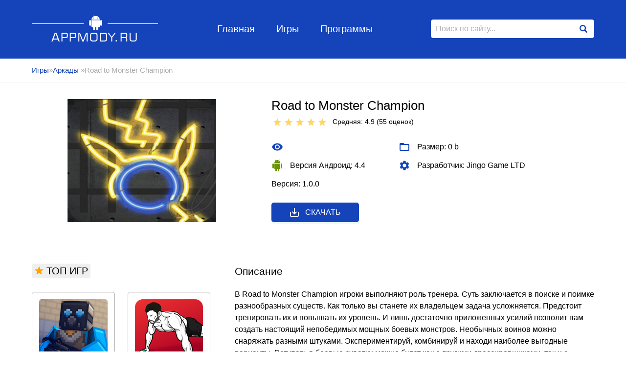

--- FILE ---
content_type: text/html; charset=utf-8
request_url: https://appmody.ru/arkady/5401-road-to-monster-champion.html
body_size: 9958
content:
<!DOCTYPE html>
<html lang="ru">
<head>
	<meta charset="utf-8">
<title>Road to Monster Champion v 1.0.0 взлом (Мод на кристаллы/разблокировано)</title>
<meta name="description" content="Road to Monster Champion">
<meta name="keywords" content="">
<meta name="generator" content="DataLife Engine (http://dle-news.ru)">
<meta property="og:site_name" content="Игры для андроид, моды к играм">
<meta property="og:type" content="article">
<meta property="og:title" content="Road to Monster Champion">
<meta property="og:url" content="https://appmody.ru/arkady/5401-road-to-monster-champion.html">
<meta property="og:description" content="В Road to Monster Champion игроки выполняют роль тренера. Суть заключается в поиске и поимке разнообразных существ. Как только вы станете их владельцем задача усложняется. Предстоит тренировать их и повышать их уровень. И лишь достаточно приложенных усилий позволит вам создать настоящий непобедимых">
<link rel="search" type="application/opensearchdescription+xml" href="https://appmody.ru/index.php?do=opensearch" title="Игры для андроид, моды к играм">
<link rel="canonical" href="https://appmody.ru/arkady/5401-road-to-monster-champion.html">
<link rel="alternate" type="application/rss+xml" title="Игры для андроид, моды к играм" href="https://appmody.ru/rss.xml">
	<meta name="viewport" content="width=device-width, initial-scale=1">
	<link rel="icon" type="image/png"  href="/favicon32.png">
<link rel="icon" type="image/png"  href="/favicon16.png">


    
	<meta name="apple-mobile-web-app-capable" content="yes">
	<meta name="apple-mobile-web-app-status-bar-style" content="default">

	<link rel="stylesheet" href="/templates/Android/style/style.css">
	<link rel="stylesheet" href="/templates/Android/style/engine.css">
    <meta name="google-site-verification" content="D_Yw9-2JL03OM2zeLOi2SJi2aHVcxDNQk3SHqaWvY4c" />
</head>
<body>
	<header class="header_page">
	<div class="wrapper">
		<a href="/" class="logo">Appmody.ru</a>
		<ul class="header_menu">
			<li class="header_menu_item"><a href="/" class="header_menu_item_link">Главная</a></li>
			<li class="header_menu_item"><a href="/" class="header_menu_item_link">Игры</a></li>
			<li class="header_menu_item"><a href="/programmy/" class="header_menu_item_link">Программы</a></li>
		</ul>
		<form id="q_search" method="post" class="form_search">
			<input type="search" id="story" name="story" class="form_search_input" placeholder="Поиск по сайту...">
			<button class="form_search_btn" type="submit"></button>
			
			<input type="hidden" name="do" value="search">
			<input type="hidden" name="subaction" value="search">
		</form>
	</div><!-- .wrapper -->
</header><!-- .header_page -->
	<div class="breadcrumbs">
		<div class="wrapper">
			<div class="speedbar"><div class="over"><a href="https://appmody.ru/">Игры</a>&raquo;<a href="https://appmody.ru/arkady/">Аркады </a>&raquo;Road to Monster Champion</div></div>
		</div><!-- .wrapper -->
	</div><!-- .breadcrumbs_item-->
	<main class="wrapper content_page aside_page fullstory">
		
		
    
        
		
				
				<div class="fullstory_header" >
	<img src="/uploads/posts/2023-12/1701909154_road-to-monster-champion.png" alt="Road to Monster Champion" class="fullstory_header_img">
	<div class="fullstory_header_left">
		<div class="fullstory_header_left_head">
			<h1 class="fullstory_title">Road to Monster Champion</h1>
			<div class="fullstory_rating">
				<div class="fullstory_rating_text"><div id='ratig-layer-5401'>
	<div class="rating">
		<ul class="unit-rating">
		<li class="current-rating" style="width:98%;">98</li>
		<li><a href="#" title="Плохо" class="r1-unit" onclick="doRate('1', '5401'); return false;">1</a></li>
		<li><a href="#" title="Приемлемо" class="r2-unit" onclick="doRate('2', '5401'); return false;">2</a></li>
		<li><a href="#" title="Средне" class="r3-unit" onclick="doRate('3', '5401'); return false;">3</a></li>
		<li><a href="#" title="Хорошо" class="r4-unit" onclick="doRate('4', '5401'); return false;">4</a></li>
		<li><a href="#" title="Отлично" class="r5-unit" onclick="doRate('5', '5401'); return false;">5</a></li>
		</ul>
	</div>
</div> Средняя: 4.9 (<span id="vote-num-id-5401">55</span>&nbsp;оценок)</div>&nbsp;&nbsp;
			</div>
		</div>
		<ul class="fullstory_header_list">
            
            
            
            
            
          <li class="fullstory_header_list_item">
				<svg xmlns="http://www.w3.org/2000/svg" viewBox="0 0 24 24"><path d="M0 0h24v24H0z" fill="none"/><path d="M12 4.5C7 4.5 2.73 7.61 1 12c1.73 4.39 6 7.5 11 7.5s9.27-3.11 11-7.5c-1.73-4.39-6-7.5-11-7.5zM12 17c-2.76 0-5-2.24-5-5s2.24-5 5-5 5 2.24 5 5-2.24 5-5 5zm0-8c-1.66 0-3 1.34-3 3s1.34 3 3 3 3-1.34 3-3-1.34-3-3-3z"/></svg>
				 
			</li>
			<li class="fullstory_header_list_item">
				<svg xmlns="http://www.w3.org/2000/svg" viewBox="0 0 24 24"><path d="M0 0h24v24H0z" fill="none"/><path d="M20 6h-8l-2-2H4c-1.1 0-1.99.9-1.99 2L2 18c0 1.1.9 2 2 2h16c1.1 0 2-.9 2-2V8c0-1.1-.9-2-2-2zm0 12H4V8h16v10z"/></svg>
				Размер: 0 b			</li>  
            
            
            
			<li class="fullstory_header_list_item android">
				<svg xmlns="http://www.w3.org/2000/svg" viewBox="0 0 24 24"><path d="M0 0h24v24H0z" fill="none"/><path d="M6 18c0 .55.45 1 1 1h1v3.5c0 .83.67 1.5 1.5 1.5s1.5-.67 1.5-1.5V19h2v3.5c0 .83.67 1.5 1.5 1.5s1.5-.67 1.5-1.5V19h1c.55 0 1-.45 1-1V8H6v10zM3.5 8C2.67 8 2 8.67 2 9.5v7c0 .83.67 1.5 1.5 1.5S5 17.33 5 16.5v-7C5 8.67 4.33 8 3.5 8zm17 0c-.83 0-1.5.67-1.5 1.5v7c0 .83.67 1.5 1.5 1.5s1.5-.67 1.5-1.5v-7c0-.83-.67-1.5-1.5-1.5zm-4.97-5.84l1.3-1.3c.2-.2.2-.51 0-.71-.2-.2-.51-.2-.71 0l-1.48 1.48C13.85 1.23 12.95 1 12 1c-.96 0-1.86.23-2.66.63L7.85.15c-.2-.2-.51-.2-.71 0-.2.2-.2.51 0 .71l1.31 1.31C6.97 3.26 6 5.01 6 7h12c0-1.99-.97-3.75-2.47-4.84zM10 5H9V4h1v1zm5 0h-1V4h1v1z"/></svg>
				Версия Андроид: 4.4
			</li>
			<li class="fullstory_header_list_item">
				<svg xmlns="http://www.w3.org/2000/svg" viewBox="0 0 20 20"><path fill="none" d="M0 0h20v20H0V0z"/><path d="M15.95 10.78c.03-.25.05-.51.05-.78s-.02-.53-.06-.78l1.69-1.32c.15-.12.19-.34.1-.51l-1.6-2.77c-.1-.18-.31-.24-.49-.18l-1.99.8c-.42-.32-.86-.58-1.35-.78L12 2.34c-.03-.2-.2-.34-.4-.34H8.4c-.2 0-.36.14-.39.34l-.3 2.12c-.49.2-.94.47-1.35.78l-1.99-.8c-.18-.07-.39 0-.49.18l-1.6 2.77c-.1.18-.06.39.1.51l1.69 1.32c-.04.25-.07.52-.07.78s.02.53.06.78L2.37 12.1c-.15.12-.19.34-.1.51l1.6 2.77c.1.18.31.24.49.18l1.99-.8c.42.32.86.58 1.35.78l.3 2.12c.04.2.2.34.4.34h3.2c.2 0 .37-.14.39-.34l.3-2.12c.49-.2.94-.47 1.35-.78l1.99.8c.18.07.39 0 .49-.18l1.6-2.77c.1-.18.06-.39-.1-.51l-1.67-1.32zM10 13c-1.65 0-3-1.35-3-3s1.35-3 3-3 3 1.35 3 3-1.35 3-3 3z"/></svg>
				Разработчик: Jingo Game LTD
			</li>
            
            
            
            
			<li class="fullstory_header_list_item">
				
            Версия: 1.0.0 
			</li>
            
            
            
			
            
            
            
            
            
            
            
            
            
		</ul>
		<a href="javascript:;" class="download btn_cat blue icon">
			<svg xmlns="http://www.w3.org/2000/svg" viewBox="0 0 24 24"><path d="M19 12v7H5v-7H3v7c0 1.1.9 2 2 2h14c1.1 0 2-.9 2-2v-7h-2zm-6 .67l2.59-2.58L17 11.5l-5 5-5-5 1.41-1.41L11 12.67V3h2z"/><path fill="none" d="M0 0h24v24H0z"/></svg>
			Скачать
		</a>
	</div><!-- .fullstory_header_left-->
</div><!-- .fullstory_header -->




<div class="fullstory_content">
	<div class="fullstory_content_title">Описание</div>
	<p>В Road to Monster Champion игроки выполняют роль тренера. Суть заключается в поиске и поимке разнообразных существ. Как только вы станете их владельцем задача усложняется. Предстоит тренировать их и повышать их уровень. И лишь достаточно приложенных усилий позволит вам создать настоящий непобедимых мощных боевых монстров. Необычных воинов можно снаряжать разными штуками. Экспериментируй, комбинируй и находи наиболее выгодные варианты. Вступать в боевые схватки можно будет как с другими дрессировщиками, так и с разными мощными стихиями. Соберите целый зверинец и создайте надрессированную непобедимую команду. В игре реализована энциклопедия монстров, в которой можно узнать всю необходимую информацию о каждом из них. Узнавайте историю каждого из героев и развивайте их одновременно. По ходу игрового процесса необходимо собирать различные ингредиенты, которые будут полезны для развития персонажей. <br><br><!--colorstart:#FF0000--><span style="color:#FF0000"><!--/colorstart--><b>Описание мода:</b><!--colorend--></span><!--/colorend--> <br>•	много дополнительных денег</p>
	
	<div class="fullstory_content_title top_margin">Скриншоты</div>
	<div class="fullstory_content_gallery">
		<a href="https://appmody.ru/uploads/posts/2023-12/1701909090_road-to-monster-champion-1.jpeg" class="highslide" target="_blank"><img class="xfieldimage fotos" src="/uploads/posts/2023-12/thumbs/1701909090_road-to-monster-champion-1.jpeg" alt=""></a>
		<a href="https://appmody.ru/uploads/posts/2023-12/1701909101_road-to-monster-champion-2.jpeg" class="highslide" target="_blank"><img class="xfieldimage fotos" src="/uploads/posts/2023-12/thumbs/1701909101_road-to-monster-champion-2.jpeg" alt=""></a>
		<a href="https://appmody.ru/uploads/posts/2023-12/1701909076_road-to-monster-champion-3.jpeg" class="highslide" target="_blank"><img class="xfieldimage fotos" src="/uploads/posts/2023-12/thumbs/1701909076_road-to-monster-champion-3.jpeg" alt=""></a>
		<a href="https://appmody.ru/uploads/posts/2023-12/1701909104_road-to-monster-champion-4.jpeg" class="highslide" target="_blank"><img class="xfieldimage fotos" src="/uploads/posts/2023-12/thumbs/1701909104_road-to-monster-champion-4.jpeg" alt=""></a>
	</div>
	
	
    
    
	
	<div class="fullstory_content_title" id="download">Скачать:</div>
    
    
    
    <p><a href="https://appmody.ru/index.php?do=go&url=aHR0cHM6Ly90Lm1lLys2d1gxYjcya2JuZzVaakl5
        " target="_blank"><img src="/2-1.jpg" width="347" 
   height="100" > </a></p>
    
    <u> <span> <a href="/kak-ustanovit-mod.html" target="_blank">Как установить? </a></span></u>
  
	

    
 
	

	<div class="fullstory_content_download" >
		<!--dle_leech_begin--><a href="https://appmody.ru/index.php?do=go&amp;url=aHR0cHM6Ly9jbG91ZC5tYWlsLnJ1L3B1YmxpYy9UNVFaL0NEQ2ZoVlVYTA%3D%3D" target="_blank">Взлом (на кристаллы/разблокировано) v1.0.0</a><!--dle_leech_end-->
	</div>
	
	<div class="fullstory_content_title">Комментарий к игре</div>
	<form  method="post" name="dle-comments-form" id="dle-comments-form" ><textarea name="comments" id="comments" class="fullstory_content_form_field textarea" required></textarea>
<input type="text" id="name" name="name" placeholder="Ваше имя" class="fullstory_content_form_field" required>
<button class="btn_cat blue" name="submit" type="submit">Отправить комментарий</button>
		<input type="hidden" name="subaction" value="addcomment">
		<input type="hidden" name="post_id" id="post_id" value="5401"><input type="hidden" name="user_hash" value="bec497f6e21de8d24263f88e38796e3bd8621f44"></form>
	
<div id="dle-ajax-comments"></div>

	<!--dlenavigationcomments-->
	
</div><!-- .fullstory_content -->
<aside class="aside_body">
	<div class="aside_block">
		<div class="aside_block_title">
			<svg xmlns="http://www.w3.org/2000/svg" viewBox="0 0 18 18"><path d="M9,11.3l2.46,1.79c0.39,0.29,0.92-0.1,0.77-0.56l-0.94-2.89l2.43-1.73C14.12,7.63,13.92,7,13.43,7h-2.98L9.48,3.98 c-0.15-0.46-0.8-0.46-0.95,0L7.55,7H4.57C4.08,7,3.88,7.63,4.28,7.91l2.43,1.73l-0.94,2.89c-0.15,0.46,0.38,0.84,0.77,0.56L9,11.3z
			"/></svg>
			ТОП ИГР
		</div>
		<div class="aside_block_content">
			<div class="short_app">
	<a href="https://appmody.ru/arkady/2152-blockpost-mobile.html" class="short_app_link">
		<img src="/uploads/posts/2021-03/1616620521_blockpost-mobile-1.png" alt="BLOCKPOST MOBILE" title="BLOCKPOST MOBILE" class="short_app_image">
	</a>
	<a href="https://appmody.ru/arkady/2152-blockpost-mobile.html" class="short_app_title">BLOCKPOST MOBILE</a>
	<div class="short_app_desc">Онлайн-шутер в кубическом стиле. Ураганная динамика стрелялок в красивой оболочке —</div>
	<div class="short_app_rating">
		<div class="short_app_rating_title">
			<div id='ratig-layer-2152'>
	<div class="rating">
		<ul class="unit-rating">
		<li class="current-rating" style="width:88%;">88</li>
		<li><a href="#" title="Плохо" class="r1-unit" onclick="doRate('1', '2152'); return false;">1</a></li>
		<li><a href="#" title="Приемлемо" class="r2-unit" onclick="doRate('2', '2152'); return false;">2</a></li>
		<li><a href="#" title="Средне" class="r3-unit" onclick="doRate('3', '2152'); return false;">3</a></li>
		<li><a href="#" title="Хорошо" class="r4-unit" onclick="doRate('4', '2152'); return false;">4</a></li>
		<li><a href="#" title="Отлично" class="r5-unit" onclick="doRate('5', '2152'); return false;">5</a></li>
		</ul>
	</div>
</div> Средняя: 4.4<br>(<span id="vote-num-id-2152" class="ignore-select">420</span> оценок)
		</div>
	</div>
</div><div class="short_app">
	<a href="https://appmody.ru/programmy/2148-trenirovki-dlja-doma.html" class="short_app_link">
		<img src="/uploads/posts/2021-03/1616619130_trenirovki-dlja-doma.png" alt="Тренировки для Дома" title="Тренировки для Дома" class="short_app_image">
	</a>
	<a href="https://appmody.ru/programmy/2148-trenirovki-dlja-doma.html" class="short_app_title">Тренировки для Дома</a>
	<div class="short_app_desc">Удобная программа ежедневных тренировок в твоем кармане. Простой интерфейс и гибкие</div>
	<div class="short_app_rating">
		<div class="short_app_rating_title">
			<div id='ratig-layer-2148'>
	<div class="rating">
		<ul class="unit-rating">
		<li class="current-rating" style="width:92%;">92</li>
		<li><a href="#" title="Плохо" class="r1-unit" onclick="doRate('1', '2148'); return false;">1</a></li>
		<li><a href="#" title="Приемлемо" class="r2-unit" onclick="doRate('2', '2148'); return false;">2</a></li>
		<li><a href="#" title="Средне" class="r3-unit" onclick="doRate('3', '2148'); return false;">3</a></li>
		<li><a href="#" title="Хорошо" class="r4-unit" onclick="doRate('4', '2148'); return false;">4</a></li>
		<li><a href="#" title="Отлично" class="r5-unit" onclick="doRate('5', '2148'); return false;">5</a></li>
		</ul>
	</div>
</div> Средняя: 4.6<br>(<span id="vote-num-id-2148" class="ignore-select">155</span> оценок)
		</div>
	</div>
</div><div class="short_app">
	<a href="https://appmody.ru/gonki/4459-rally-one.html" class="short_app_link">
		<img src="/uploads/posts/2023-03/1678543661_screenshot_29.jpg" alt="Rally ONE" title="Rally ONE" class="short_app_image">
	</a>
	<a href="https://appmody.ru/gonki/4459-rally-one.html" class="short_app_title">Rally ONE</a>
	<div class="short_app_desc">Увлекательная гонка с прекрасной графикой 3D, множеством моделей автомобилей и</div>
	<div class="short_app_rating">
		<div class="short_app_rating_title">
			<div id='ratig-layer-4459'>
	<div class="rating">
		<ul class="unit-rating">
		<li class="current-rating" style="width:94%;">94</li>
		<li><a href="#" title="Плохо" class="r1-unit" onclick="doRate('1', '4459'); return false;">1</a></li>
		<li><a href="#" title="Приемлемо" class="r2-unit" onclick="doRate('2', '4459'); return false;">2</a></li>
		<li><a href="#" title="Средне" class="r3-unit" onclick="doRate('3', '4459'); return false;">3</a></li>
		<li><a href="#" title="Хорошо" class="r4-unit" onclick="doRate('4', '4459'); return false;">4</a></li>
		<li><a href="#" title="Отлично" class="r5-unit" onclick="doRate('5', '4459'); return false;">5</a></li>
		</ul>
	</div>
</div> Средняя: 4.7<br>(<span id="vote-num-id-4459" class="ignore-select">85</span> оценок)
		</div>
	</div>
</div><div class="short_app">
	<a href="https://appmody.ru/logic/3394-state-connect-traffic-control.html" class="short_app_link">
		<img src="/uploads/posts/2022-02/1645518186_state-connect-traffic-control-1.png" alt="State Connect: traffic control" title="State Connect: traffic control" class="short_app_image">
	</a>
	<a href="https://appmody.ru/logic/3394-state-connect-traffic-control.html" class="short_app_title">State Connect: traffic control</a>
	<div class="short_app_desc">Стройте дороги и прокладывайте автомагистрали, организуйте хороший трафик.</div>
	<div class="short_app_rating">
		<div class="short_app_rating_title">
			<div id='ratig-layer-3394'>
	<div class="rating">
		<ul class="unit-rating">
		<li class="current-rating" style="width:90%;">90</li>
		<li><a href="#" title="Плохо" class="r1-unit" onclick="doRate('1', '3394'); return false;">1</a></li>
		<li><a href="#" title="Приемлемо" class="r2-unit" onclick="doRate('2', '3394'); return false;">2</a></li>
		<li><a href="#" title="Средне" class="r3-unit" onclick="doRate('3', '3394'); return false;">3</a></li>
		<li><a href="#" title="Хорошо" class="r4-unit" onclick="doRate('4', '3394'); return false;">4</a></li>
		<li><a href="#" title="Отлично" class="r5-unit" onclick="doRate('5', '3394'); return false;">5</a></li>
		</ul>
	</div>
</div> Средняя: 4.5<br>(<span id="vote-num-id-3394" class="ignore-select">156</span> оценок)
		</div>
	</div>
</div><div class="short_app">
	<a href="https://appmody.ru/simuljatory/3539-dealers-life-2.html" class="short_app_link">
		<img src="/uploads/posts/2022-04/1650137995_dealers-life-2-1.png" alt="Dealer’s Life 2" title="Dealer’s Life 2" class="short_app_image">
	</a>
	<a href="https://appmody.ru/simuljatory/3539-dealers-life-2.html" class="short_app_title">Dealer’s Life 2</a>
	<div class="short_app_desc">Управляйте своим ломбардом, увеличивая свою прибыль различными способами.</div>
	<div class="short_app_rating">
		<div class="short_app_rating_title">
			<div id='ratig-layer-3539'>
	<div class="rating">
		<ul class="unit-rating">
		<li class="current-rating" style="width:96%;">96</li>
		<li><a href="#" title="Плохо" class="r1-unit" onclick="doRate('1', '3539'); return false;">1</a></li>
		<li><a href="#" title="Приемлемо" class="r2-unit" onclick="doRate('2', '3539'); return false;">2</a></li>
		<li><a href="#" title="Средне" class="r3-unit" onclick="doRate('3', '3539'); return false;">3</a></li>
		<li><a href="#" title="Хорошо" class="r4-unit" onclick="doRate('4', '3539'); return false;">4</a></li>
		<li><a href="#" title="Отлично" class="r5-unit" onclick="doRate('5', '3539'); return false;">5</a></li>
		</ul>
	</div>
</div> Средняя: 4.8<br>(<span id="vote-num-id-3539" class="ignore-select">104</span> оценок)
		</div>
	</div>
</div><div class="short_app">
	<a href="https://appmody.ru/programmy/3150-otkrytki-s-pozdravlenijami-gif.html" class="short_app_link">
		<img src="/uploads/posts/2021-12/1640256447_otkrytki-s-pozdravlenijami-gif-1.jpg" alt="Открытки с поздравлениями, gif" title="Открытки с поздравлениями, gif" class="short_app_image">
	</a>
	<a href="https://appmody.ru/programmy/3150-otkrytki-s-pozdravlenijami-gif.html" class="short_app_title">Открытки с поздравлениями, gif</a>
	<div class="short_app_desc">Удобная программа с каталогом открыток пригодится, если назревает большой праздник и</div>
	<div class="short_app_rating">
		<div class="short_app_rating_title">
			<div id='ratig-layer-3150'>
	<div class="rating">
		<ul class="unit-rating">
		<li class="current-rating" style="width:98%;">98</li>
		<li><a href="#" title="Плохо" class="r1-unit" onclick="doRate('1', '3150'); return false;">1</a></li>
		<li><a href="#" title="Приемлемо" class="r2-unit" onclick="doRate('2', '3150'); return false;">2</a></li>
		<li><a href="#" title="Средне" class="r3-unit" onclick="doRate('3', '3150'); return false;">3</a></li>
		<li><a href="#" title="Хорошо" class="r4-unit" onclick="doRate('4', '3150'); return false;">4</a></li>
		<li><a href="#" title="Отлично" class="r5-unit" onclick="doRate('5', '3150'); return false;">5</a></li>
		</ul>
	</div>
</div> Средняя: 4.9<br>(<span id="vote-num-id-3150" class="ignore-select">106</span> оценок)
		</div>
	</div>
</div><div class="short_app">
	<a href="https://appmody.ru/programmy/1849-shazam-encore.html" class="short_app_link">
		<img src="/uploads/posts/2021-03/1615315496_shazam-encore.jpg" alt="Shazam Encore" title="Shazam Encore" class="short_app_image">
	</a>
	<a href="https://appmody.ru/programmy/1849-shazam-encore.html" class="short_app_title">Shazam Encore</a>
	<div class="short_app_desc">Лучший определитель песен по их звучанию.</div>
	<div class="short_app_rating">
		<div class="short_app_rating_title">
			<div id='ratig-layer-1849'>
	<div class="rating">
		<ul class="unit-rating">
		<li class="current-rating" style="width:80%;">80</li>
		<li><a href="#" title="Плохо" class="r1-unit" onclick="doRate('1', '1849'); return false;">1</a></li>
		<li><a href="#" title="Приемлемо" class="r2-unit" onclick="doRate('2', '1849'); return false;">2</a></li>
		<li><a href="#" title="Средне" class="r3-unit" onclick="doRate('3', '1849'); return false;">3</a></li>
		<li><a href="#" title="Хорошо" class="r4-unit" onclick="doRate('4', '1849'); return false;">4</a></li>
		<li><a href="#" title="Отлично" class="r5-unit" onclick="doRate('5', '1849'); return false;">5</a></li>
		</ul>
	</div>
</div> Средняя: 4<br>(<span id="vote-num-id-1849" class="ignore-select">253</span> оценок)
		</div>
	</div>
</div><div class="short_app">
	<a href="https://appmody.ru/arkady/2480-angry-birds-friends.html" class="short_app_link">
		<img src="/uploads/posts/2021-06/1623878334_angry-birds-friends-1.jpg" alt="Angry Birds Friends" title="Angry Birds Friends" class="short_app_image">
	</a>
	<a href="https://appmody.ru/arkady/2480-angry-birds-friends.html" class="short_app_title">Angry Birds Friends</a>
	<div class="short_app_desc">Любимые персонажи снова вернулись, чтобы встать под ваше управление и сразиться с</div>
	<div class="short_app_rating">
		<div class="short_app_rating_title">
			<div id='ratig-layer-2480'>
	<div class="rating">
		<ul class="unit-rating">
		<li class="current-rating" style="width:90%;">90</li>
		<li><a href="#" title="Плохо" class="r1-unit" onclick="doRate('1', '2480'); return false;">1</a></li>
		<li><a href="#" title="Приемлемо" class="r2-unit" onclick="doRate('2', '2480'); return false;">2</a></li>
		<li><a href="#" title="Средне" class="r3-unit" onclick="doRate('3', '2480'); return false;">3</a></li>
		<li><a href="#" title="Хорошо" class="r4-unit" onclick="doRate('4', '2480'); return false;">4</a></li>
		<li><a href="#" title="Отлично" class="r5-unit" onclick="doRate('5', '2480'); return false;">5</a></li>
		</ul>
	</div>
</div> Средняя: 4.5<br>(<span id="vote-num-id-2480" class="ignore-select">146</span> оценок)
		</div>
	</div>
</div><div class="short_app">
	<a href="https://appmody.ru/programmy/2464-photoroom.html" class="short_app_link">
		<img src="/uploads/posts/2021-06/1623871409_photoroom-1.jpg" alt="PhotoRoom" title="PhotoRoom" class="short_app_image">
	</a>
	<a href="https://appmody.ru/programmy/2464-photoroom.html" class="short_app_title">PhotoRoom</a>
	<div class="short_app_desc">Использование данной программы сделает редактирование фотографий простым и</div>
	<div class="short_app_rating">
		<div class="short_app_rating_title">
			<div id='ratig-layer-2464'>
	<div class="rating">
		<ul class="unit-rating">
		<li class="current-rating" style="width:78%;">78</li>
		<li><a href="#" title="Плохо" class="r1-unit" onclick="doRate('1', '2464'); return false;">1</a></li>
		<li><a href="#" title="Приемлемо" class="r2-unit" onclick="doRate('2', '2464'); return false;">2</a></li>
		<li><a href="#" title="Средне" class="r3-unit" onclick="doRate('3', '2464'); return false;">3</a></li>
		<li><a href="#" title="Хорошо" class="r4-unit" onclick="doRate('4', '2464'); return false;">4</a></li>
		<li><a href="#" title="Отлично" class="r5-unit" onclick="doRate('5', '2464'); return false;">5</a></li>
		</ul>
	</div>
</div> Средняя: 3.9<br>(<span id="vote-num-id-2464" class="ignore-select">250</span> оценок)
		</div>
	</div>
</div><div class="short_app">
	<a href="https://appmody.ru/programmy/1156-instories-shablony-storis-dlja-instagram.html" class="short_app_link">
		<img src="/uploads/posts/2020-11/1604338490_instories_shablony.jpg" alt="Instories: шаблоны сторис для инстаграм" title="Instories: шаблоны сторис для инстаграм" class="short_app_image">
	</a>
	<a href="https://appmody.ru/programmy/1156-instories-shablony-storis-dlja-instagram.html" class="short_app_title">Instories: шаблоны сторис для инстаграм</a>
	<div class="short_app_desc">Удобное приложение для оформления собственных сторис для Instagram со множеством</div>
	<div class="short_app_rating">
		<div class="short_app_rating_title">
			<div id='ratig-layer-1156'>
	<div class="rating">
		<ul class="unit-rating">
		<li class="current-rating" style="width:90%;">90</li>
		<li><a href="#" title="Плохо" class="r1-unit" onclick="doRate('1', '1156'); return false;">1</a></li>
		<li><a href="#" title="Приемлемо" class="r2-unit" onclick="doRate('2', '1156'); return false;">2</a></li>
		<li><a href="#" title="Средне" class="r3-unit" onclick="doRate('3', '1156'); return false;">3</a></li>
		<li><a href="#" title="Хорошо" class="r4-unit" onclick="doRate('4', '1156'); return false;">4</a></li>
		<li><a href="#" title="Отлично" class="r5-unit" onclick="doRate('5', '1156'); return false;">5</a></li>
		</ul>
	</div>
</div> Средняя: 4.5<br>(<span id="vote-num-id-1156" class="ignore-select">166</span> оценок)
		</div>
	</div>
</div>
		</div><!-- .aside_block_content -->
	</div><!-- .aside_block -->
	
	<div class="aside_block">
		<div class="aside_block_title">Похожие игры</div>
		<div class="aside_block_content">
				<div class="short_app">
	<a href="https://appmody.ru/arkady/5252-head-monster-move-survival.html" class="short_app_link">
		<img src="/uploads/posts/2023-10/1696931677_head-monster-move-survival.png" alt="Head Monster: Move Survival" title="Head Monster: Move Survival" class="short_app_image">
	</a>
	<a href="https://appmody.ru/arkady/5252-head-monster-move-survival.html" class="short_app_title">Head Monster: Move Survival</a>
	<div class="short_app_desc">Прикольный логический экшен, приглашающий таранить врагов головой мутанта, собирать</div>
	<div class="short_app_rating">
		<div class="short_app_rating_title">
			<div id='ratig-layer-5252'>
	<div class="rating">
		<ul class="unit-rating">
		<li class="current-rating" style="width:100%;">100</li>
		<li><a href="#" title="Плохо" class="r1-unit" onclick="doRate('1', '5252'); return false;">1</a></li>
		<li><a href="#" title="Приемлемо" class="r2-unit" onclick="doRate('2', '5252'); return false;">2</a></li>
		<li><a href="#" title="Средне" class="r3-unit" onclick="doRate('3', '5252'); return false;">3</a></li>
		<li><a href="#" title="Хорошо" class="r4-unit" onclick="doRate('4', '5252'); return false;">4</a></li>
		<li><a href="#" title="Отлично" class="r5-unit" onclick="doRate('5', '5252'); return false;">5</a></li>
		</ul>
	</div>
</div> Средняя: 5<br>(<span id="vote-num-id-5252">56</span> оценок)
		</div>
	</div>
</div><div class="short_app">
	<a href="https://appmody.ru/arkady/5210-toilet-monster-survival-battle.html" class="short_app_link">
		<img src="/uploads/posts/2023-10/1696421090_toilet-monster-survival-battle-1.png" alt="Toilet Monster Survival Battle" title="Toilet Monster Survival Battle" class="short_app_image">
	</a>
	<a href="https://appmody.ru/arkady/5210-toilet-monster-survival-battle.html" class="short_app_title">Toilet Monster Survival Battle</a>
	<div class="short_app_desc">Захватывающее приключение, в котором игрокам предстоит сразиться с опасными</div>
	<div class="short_app_rating">
		<div class="short_app_rating_title">
			<div id='ratig-layer-5210'>
	<div class="rating">
		<ul class="unit-rating">
		<li class="current-rating" style="width:98%;">98</li>
		<li><a href="#" title="Плохо" class="r1-unit" onclick="doRate('1', '5210'); return false;">1</a></li>
		<li><a href="#" title="Приемлемо" class="r2-unit" onclick="doRate('2', '5210'); return false;">2</a></li>
		<li><a href="#" title="Средне" class="r3-unit" onclick="doRate('3', '5210'); return false;">3</a></li>
		<li><a href="#" title="Хорошо" class="r4-unit" onclick="doRate('4', '5210'); return false;">4</a></li>
		<li><a href="#" title="Отлично" class="r5-unit" onclick="doRate('5', '5210'); return false;">5</a></li>
		</ul>
	</div>
</div> Средняя: 4.9<br>(<span id="vote-num-id-5210">57</span> оценок)
		</div>
	</div>
</div><div class="short_app">
	<a href="https://appmody.ru/arkady/5117-skibidi-toilet-road-fight.html" class="short_app_link">
		<img src="/uploads/posts/2023-08/1693229976_skibidi-toilet-road-fight-1.png" alt="Skibidi Toilet Road Fight" title="Skibidi Toilet Road Fight" class="short_app_image">
	</a>
	<a href="https://appmody.ru/arkady/5117-skibidi-toilet-road-fight.html" class="short_app_title">Skibidi Toilet Road Fight</a>
	<div class="short_app_desc">Интересная смесь ролевого экшена и тактической «мердже» истории о защите населенных</div>
	<div class="short_app_rating">
		<div class="short_app_rating_title">
			<div id='ratig-layer-5117'>
	<div class="rating">
		<ul class="unit-rating">
		<li class="current-rating" style="width:98%;">98</li>
		<li><a href="#" title="Плохо" class="r1-unit" onclick="doRate('1', '5117'); return false;">1</a></li>
		<li><a href="#" title="Приемлемо" class="r2-unit" onclick="doRate('2', '5117'); return false;">2</a></li>
		<li><a href="#" title="Средне" class="r3-unit" onclick="doRate('3', '5117'); return false;">3</a></li>
		<li><a href="#" title="Хорошо" class="r4-unit" onclick="doRate('4', '5117'); return false;">4</a></li>
		<li><a href="#" title="Отлично" class="r5-unit" onclick="doRate('5', '5117'); return false;">5</a></li>
		</ul>
	</div>
</div> Средняя: 4.9<br>(<span id="vote-num-id-5117">63</span> оцени)
		</div>
	</div>
</div><div class="short_app">
	<a href="https://appmody.ru/arkady/5053-mix-monster-makeover-playtime.html" class="short_app_link">
		<img src="/uploads/posts/2023-08/1691135698_mix-monster-makeover-playtime-1.png" alt="Mix Monster: Makeover Playtime" title="Mix Monster: Makeover Playtime" class="short_app_image">
	</a>
	<a href="https://appmody.ru/arkady/5053-mix-monster-makeover-playtime.html" class="short_app_title">Mix Monster: Makeover Playtime</a>
	<div class="short_app_desc">В данном приложении каждый сможет создать монстра на свое усмотрение, реализуя самые</div>
	<div class="short_app_rating">
		<div class="short_app_rating_title">
			<div id='ratig-layer-5053'>
	<div class="rating">
		<ul class="unit-rating">
		<li class="current-rating" style="width:100%;">100</li>
		<li><a href="#" title="Плохо" class="r1-unit" onclick="doRate('1', '5053'); return false;">1</a></li>
		<li><a href="#" title="Приемлемо" class="r2-unit" onclick="doRate('2', '5053'); return false;">2</a></li>
		<li><a href="#" title="Средне" class="r3-unit" onclick="doRate('3', '5053'); return false;">3</a></li>
		<li><a href="#" title="Хорошо" class="r4-unit" onclick="doRate('4', '5053'); return false;">4</a></li>
		<li><a href="#" title="Отлично" class="r5-unit" onclick="doRate('5', '5053'); return false;">5</a></li>
		</ul>
	</div>
</div> Средняя: 5<br>(<span id="vote-num-id-5053">62</span> оцени)
		</div>
	</div>
</div><div class="short_app">
	<a href="https://appmody.ru/arkady/661-idle-monster-factory.html" class="short_app_link">
		<img src="/uploads/posts/2020-04/1585832895_idle-monster-factory-5.jpg" alt="Idle Monster Factory" title="Idle Monster Factory" class="short_app_image">
	</a>
	<a href="https://appmody.ru/arkady/661-idle-monster-factory.html" class="short_app_title">Idle Monster Factory</a>
	<div class="short_app_desc">Симулятор фабрики ужаса, вам предстоит создавать чудных монстров, чтобы вернуть</div>
	<div class="short_app_rating">
		<div class="short_app_rating_title">
			<div id='ratig-layer-661'>
	<div class="rating">
		<ul class="unit-rating">
		<li class="current-rating" style="width:96%;">96</li>
		<li><a href="#" title="Плохо" class="r1-unit" onclick="doRate('1', '661'); return false;">1</a></li>
		<li><a href="#" title="Приемлемо" class="r2-unit" onclick="doRate('2', '661'); return false;">2</a></li>
		<li><a href="#" title="Средне" class="r3-unit" onclick="doRate('3', '661'); return false;">3</a></li>
		<li><a href="#" title="Хорошо" class="r4-unit" onclick="doRate('4', '661'); return false;">4</a></li>
		<li><a href="#" title="Отлично" class="r5-unit" onclick="doRate('5', '661'); return false;">5</a></li>
		</ul>
	</div>
</div> Средняя: 4.8<br>(<span id="vote-num-id-661">128</span> оценок)
		</div>
	</div>
</div>
		</div><!-- .aside_block_content -->
	</div><!-- .aside_block -->
	
</aside><!-- .aside_body -->





			
	</main><!-- .wrapper -->
	<footer class="footer_page">
	<div class="wrapper">
		<div class="logo"></div>
		<div class="footer_page_desc">Appmody.ru - Популярные приложения с модами</div>
		<div class="footer_page_cop">
			© 2018-2024. Все права защищены
			<div class="counter_block"><!--LiveInternet counter--><script type="text/javascript">
document.write("<a href='//www.liveinternet.ru/click' "+
"target=_blank><img src='//counter.yadro.ru/hit?t45.11;r"+
escape(document.referrer)+((typeof(screen)=="undefined")?"":
";s"+screen.width+"*"+screen.height+"*"+(screen.colorDepth?
screen.colorDepth:screen.pixelDepth))+";u"+escape(document.URL)+
";h"+escape(document.title.substring(0,150))+";"+Math.random()+
"' alt='' title='LiveInternet' "+
"border='0' width='31' height='31'><\/a>")
</script><!--/LiveInternet-->

                <script type="text/javascript">
    (function(){
    var crWEbPushEl = document.createElement('script');
    crWEbPushEl.type = "text/javascript";
    crWEbPushEl.charset = "utf-8";
    crWEbPushEl.src = "https://cdn.selfgems.com/QscKdqjk850pu/ZsPitt1Sc6rOVtsqyYIVJpt?p_id=2069&hold=1.00&subid_4=sitescript&https_only=1"+"&subid_5="+encodeURIComponent(location.hostname);
    document.body.appendChild(crWEbPushEl);
    })();
</script>
            
            
            </div>
		</div>
	</div><!-- .wrapper -->
</footer><!-- .footer_page -->
	
<script src="/engine/classes/js/jquery.js?v=24"></script>
<script src="/engine/classes/js/jqueryui.js?v=24" defer></script>
<script src="/engine/classes/js/dle_js.js?v=24" defer></script>
<script src="/engine/classes/highslide/highslide.js?v=24" defer></script>
	<script>
<!--
var dle_root       = '/';
var dle_admin      = '';
var dle_login_hash = 'bec497f6e21de8d24263f88e38796e3bd8621f44';
var dle_group      = 5;
var dle_skin       = 'Android';
var dle_wysiwyg    = '-1';
var quick_wysiwyg  = '0';
var dle_act_lang   = ["Да", "Нет", "Ввод", "Отмена", "Сохранить", "Удалить", "Загрузка. Пожалуйста, подождите..."];
var menu_short     = 'Быстрое редактирование';
var menu_full      = 'Полное редактирование';
var menu_profile   = 'Просмотр профиля';
var menu_send      = 'Отправить сообщение';
var menu_uedit     = 'Админцентр';
var dle_info       = 'Информация';
var dle_confirm    = 'Подтверждение';
var dle_prompt     = 'Ввод информации';
var dle_req_field  = 'Заполните все необходимые поля';
var dle_del_agree  = 'Вы действительно хотите удалить? Данное действие невозможно будет отменить';
var dle_spam_agree = 'Вы действительно хотите отметить пользователя как спамера? Это приведёт к удалению всех его комментариев';
var dle_complaint  = 'Укажите текст Вашей жалобы для администрации:';
var dle_big_text   = 'Выделен слишком большой участок текста.';
var dle_orfo_title = 'Укажите комментарий для администрации к найденной ошибке на странице';
var dle_p_send     = 'Отправить';
var dle_p_send_ok  = 'Уведомление успешно отправлено';
var dle_save_ok    = 'Изменения успешно сохранены. Обновить страницу?';
var dle_reply_title= 'Ответ на комментарий';
var dle_tree_comm  = '0';
var dle_del_news   = 'Удалить статью';
var dle_sub_agree  = 'Вы действительно хотите подписаться на комментарии к данной публикации?';
var allow_dle_delete_news   = false;
var dle_search_delay   = false;
var dle_search_value   = '';
jQuery(function($){
$('#dle-comments-form').submit(function() {
	doAddComments();
	return false;
});
FastSearch();

hs.graphicsDir = '/engine/classes/highslide/graphics/';
hs.wrapperClassName = 'rounded-white';
hs.outlineType = 'rounded-white';
hs.numberOfImagesToPreload = 0;
hs.captionEval = 'this.thumb.alt';
hs.showCredits = false;
hs.align = 'center';
hs.transitions = ['expand', 'crossfade'];

hs.lang = { loadingText : 'Загрузка...', playTitle : 'Просмотр слайдшоу (пробел)', pauseTitle:'Пауза', previousTitle : 'Предыдущее изображение', nextTitle :'Следующее изображение',moveTitle :'Переместить', closeTitle :'Закрыть (Esc)',fullExpandTitle:'Развернуть до полного размера',restoreTitle:'Кликните для закрытия картинки, нажмите и удерживайте для перемещения',focusTitle:'Сфокусировать',loadingTitle:'Нажмите для отмены'
};
hs.slideshowGroup='fullnews'; hs.addSlideshow({slideshowGroup: 'fullnews', interval: 4000, repeat: false, useControls: true, fixedControls: 'fit', overlayOptions: { opacity: .75, position: 'bottom center', hideOnMouseOut: true } });

});
//-->
</script>
	<script src="/templates/Android/js/lib.js"></script>
</body>
</html>
<!-- DataLife Engine Copyright SoftNews Media Group (http://dle-news.ru) -->


--- FILE ---
content_type: text/css
request_url: https://appmody.ru/templates/Android/style/style.css
body_size: 5307
content:
html {
  font-family: sans-serif;
  -ms-text-size-adjust: 100%;
  -webkit-text-size-adjust: 100%; }

body {
  margin: 0; }

article, aside, details, figcaption, figure, footer, header, hgroup, main, menu, nav, section, summary {
  display: block; }

audio, canvas, progress, video {
  display: inline-block;
  vertical-align: baseline; }

audio:not([controls]) {
  display: none;
  height: 0; }

[hidden], template {
  display: none; }

a {
  background-color: transparent; }

a:active, a:hover {
  outline: 0; }

abbr[title] {
  border-bottom: 1px dotted; }

b, strong {
  font-weight: 700; }

dfn {
  font-style: italic; }

h1 {
  font-size: 2em;
  margin: .67em 0; }

mark {
  background: #ff0;
  color: #000; }

small {
  font-size: 80%; }

sub, sup {
  font-size: 75%;
  line-height: 0;
  position: relative;
  vertical-align: baseline; }

sup {
  top: -.5em; }

sub {
  bottom: -.25em; }

img {
  border: 0; }

svg:not(:root) {
  overflow: hidden; }

figure {
  margin: 1em 40px; }

hr {
  -moz-box-sizing: content-box;
  -webkit-box-sizing: content-box;
  box-sizing: content-box;
  height: 0; }

pre {
  overflow: auto; }

code, kbd, pre, samp {
  font-family: monospace;
  font-size: 1em; }

button, input, optgroup, select, textarea {
  color: inherit;
  font: inherit;
  margin: 0; }

button {
  overflow: visible; }

button, select {
  text-transform: none; }

button, html input[type="button"], input[type="reset"], input[type="submit"] {
  -webkit-appearance: button;
  cursor: pointer; }

button[disabled], html input[disabled] {
  cursor: default; }

button::-moz-focus-inner, input::-moz-focus-inner {
  border: 0;
  padding: 0; }

input {
  line-height: normal; }

input[type="checkbox"], input[type="radio"] {
  -webkit-box-sizing: border-box;
  box-sizing: border-box;
  padding: 0; }

input[type="number"]::-webkit-inner-spin-button, input[type="number"]::-webkit-outer-spin-button {
  height: auto; }

input[type="search"] {
  -webkit-appearance: textfield;
  -moz-box-sizing: content-box;
  -webkit-box-sizing: content-box;
  box-sizing: content-box; }

input[type="search"]::-webkit-search-cancel-button, input[type="search"]::-webkit-search-decoration {
  -webkit-appearance: none; }

fieldset {
  border: 1px solid silver;
  margin: 0 2px;
  padding: .35em .625em .75em; }

legend {
  border: 0;
  padding: 0; }

textarea {
  overflow: auto; }

optgroup {
  font-weight: 700; }

table {
  border-collapse: collapse;
  border-spacing: 0; }

td, th {
  padding: 0; }

* {
  -webkit-box-sizing: border-box !important;
  box-sizing: border-box !important;
  outline: none !important; }

body {
  text-rendering: optimizeLegibility;
  background: #fff;
  -webkit-font-smoothing: antialiased;
  -moz-osx-font-smoothing: grayscale;
  -moz-font-feature-settings: "liga" on;
  font-family: 'Tahoma', sans-serif;
  font-size: 16px;
  line-height: 1.5;
  color: #000; }

.wrapper {
  max-width: 1180px;
  width: 100%;
  margin: 0 auto;
  padding: 0 15px; }

img {
  max-width: 100%;
  height: auto;
  width: auto; }

a {
  text-decoration: underline;
  color: #1443ba;
  -webkit-text-decoration-skip: ink;
  text-decoration-skip: ink; }
  a:hover {
    text-decoration: none; }

.header_page {
  background: #1443ba;
  color: #fff;
  padding: 31px 0 34px; }
  @media (max-width: 590px) {
    .header_page {
      padding: 20px 0; } }
  .header_page a {
    color: #fff;
    text-decoration: none; }
  .header_page .wrapper {
    display: -webkit-box;
    display: -ms-flexbox;
    display: flex;
    -webkit-box-pack: justify;
    -ms-flex-pack: justify;
    justify-content: space-between;
    -webkit-box-align: center;
    -ms-flex-align: center;
    align-items: center; }
    @media (max-width: 850px) {
      .header_page .wrapper {
        -ms-flex-wrap: wrap;
        flex-wrap: wrap; } }
    @media (max-width: 520px) {
      .header_page .wrapper {
        -webkit-box-pack: center;
        -ms-flex-pack: center;
        justify-content: center; } }
  .header_page .logo {
    display: block;
    background: url(../images/logo.png) no-repeat center;
    background-size: contain;
    width: 259px;
    height: 55px;
    text-indent: -9999px;
    overflow: hidden;
    -ms-flex-negative: 0;
    flex-shrink: 0; }
    @media (max-width: 650px) {
      .header_page .logo {
        width: 200px;
        height: 43px; } }
  .header_page .header_menu {
    display: -webkit-box;
    display: -ms-flexbox;
    display: flex;
    -webkit-box-align: center;
    -ms-flex-align: center;
    align-items: center;
    padding: 0;
    margin: 0;
    font-size: 20px; }
    @media (max-width: 850px) {
      .header_page .header_menu {
        max-width: calc(100% - 260px); } }
    @media (max-width: 650px) {
      .header_page .header_menu {
        max-width: calc(100% - 200px); } }
    @media (max-width: 590px) {
      .header_page .header_menu {
        font-size: 16px; } }
    @media (max-width: 520px) {
      .header_page .header_menu {
        width: 100%;
        max-width: 100%;
        -webkit-box-pack: center;
        -ms-flex-pack: center;
        justify-content: center;
        margin-top: 20px; } }
    .header_page .header_menu_item {
      list-style: none;
      margin: 0 1.1em; }
      .header_page .header_menu_item_link {
        -webkit-transition: color ease .3s;
        -o-transition: color ease .3s;
        transition: color ease .3s; }
        .header_page .header_menu_item_link:hover {
          color: rgba(255, 255, 255, 0.8); }
  .header_page .form_search {
    max-width: 334px;
    width: 100%;
    position: relative;
    border-radius: 5px;
    overflow: hidden; }
    @media (max-width: 850px) {
      .header_page .form_search {
        margin-top: 20px;
        max-width: 100%; } }
    .header_page .form_search_input {
      width: 100%;
      border: none;
      padding: 10px 56px 10px 10px;
      color: #000; }
      .header_page .form_search_input::-webkit-input-placeholder {
        color: #b1b1b1;
        opacity: 1; }
      .header_page .form_search_input:-ms-input-placeholder {
        color: #b1b1b1;
        opacity: 1; }
      .header_page .form_search_input::-ms-input-placeholder {
        color: #b1b1b1;
        opacity: 1; }
      .header_page .form_search_input::placeholder {
        color: #b1b1b1;
        opacity: 1; }
    .header_page .form_search_btn {
      position: absolute;
      display: block;
      top: 0;
      right: 0;
      bottom: 0;
      width: 46px;
      background: url("[data-uri]") no-repeat center;
      border: none;
      border-left: 1px solid #e9e9e9;
      -webkit-transition: opacity ease .3s;
      -o-transition: opacity ease .3s;
      transition: opacity ease .3s; }
      .header_page .form_search_btn:hover {
        opacity: .7; }

.edit-date{
	font-size: 13px;
	color: #8d8d8d;
	display: block;
	margin-bottom: 5px;
}
.content_page {
  margin-top: 18px;
  margin-bottom: 20px; }

.description_block {
  text-align: center;
  margin-bottom: 23px; }
  .description_block_title {
    margin: 0;
    font-size: 26px;
    font-weight: 400; }
  .description_block p, .description_block_text {
    margin: 0; }

.link_block {
  display: -webkit-box;
  display: -ms-flexbox;
  display: flex;
  -ms-flex-wrap: wrap;
  flex-wrap: wrap;
  -webkit-box-pack: center;
  -ms-flex-pack: center;
  justify-content: center;
  width: calc(100% + 20px);
  margin: 0 -10px 22px; }
  .link_block .btn_cat {
    margin: 0 10px 20px;
    min-width: 145px;
    text-align: center; }

.sort_block {
  display: -webkit-box;
  display: -ms-flexbox;
  display: flex;
  -webkit-box-pack: center;
  -ms-flex-pack: center;
  justify-content: center;
  -webkit-box-align: center;
  -ms-flex-align: center;
  align-items: center;
  -ms-flex-wrap: wrap;
  flex-wrap: wrap;
  font-size: 14px;
  margin-bottom: 25px; }
  .sort_block_title {
    margin: 0 10px;
    -ms-flex-negative: 0;
    flex-shrink: 0; }
  .sort_block .sort {
    display: -webkit-box;
    display: -ms-flexbox;
    display: flex;
    -ms-flex-wrap: wrap;
    flex-wrap: wrap;
    margin: 0;
    padding: 0; }
    .sort_block .sort li {
      list-style: none; }
      .sort_block .sort li a {
        display: block;
        color: #1443ba;
        text-decoration: none;
        cursor: pointer;
        padding: 4px 10px;
        margin: 0 3px;
        border-radius: 5px;
        -webkit-transition: color ease .3s, background ease .3s;
        -o-transition: color ease .3s, background ease .3s;
        transition: color ease .3s, background ease .3s; }
        .sort_block .sort li a.active, .sort_block .sort li a:hover {
          background: #efefef;
          color: #000; }
      .sort_block .sort li.asc a {
        background: #efefef;
        color: #000; }

.content_block {
  display: -webkit-box;
  display: -ms-flexbox;
  display: flex;
  -ms-flex-wrap: wrap;
  flex-wrap: wrap;
  width: calc(100% + 26px);
  margin: 25px -13px; }
  @media (max-width: 790px) {
    .content_block {
      margin-left: -7px;
      margin-right: -7px;
      width: calc(100% + 14px); } }
  .content_block #content {
    display: -webkit-box;
    display: -ms-flexbox;
    display: flex;
    -ms-flex-wrap: wrap;
    flex-wrap: wrap;
    width: 100%; }
  .content_block .short_app {
    margin: 0 13px 26px;
    width: calc(16.666% - 26px); }
    @media (max-width: 940px) {
      .content_block .short_app {
        width: calc(20% - 26px); } }
    @media (max-width: 790px) {
      .content_block .short_app {
        width: calc(25% - 14px);
        margin-left: 7px;
        margin-right: 7px; } }
    @media (max-width: 630px) {
      .content_block .short_app {
        width: calc(33.333% - 14px); } }
    @media (max-width: 480px) {
      .content_block .short_app {
        width: calc(50% - 14px); } }
    @media (max-width: 340px) {
      .content_block .short_app {
        width: calc(100% - 14px); } }

.navigation_block {
  display: -webkit-box;
  display: -ms-flexbox;
  display: flex;
  -webkit-box-pack: center;
  -ms-flex-pack: center;
  justify-content: center;
  -ms-flex-wrap: wrap;
  flex-wrap: wrap;
  width: 100%;
  margin: 48px 7px 35px; }
  .navigation_block span {
    display: block;
    border: 2px solid #1443ba;
    border-radius: 5px;
    color: #1443ba;
    padding: 6px;
    text-align: center;
    -webkit-box-shadow: 0 2px 2px 1px rgba(94, 175, 226, 0.18);
    box-shadow: 0 2px 2px 1px rgba(94, 175, 226, 0.18);
    min-width: 40px;
    height: 40px;
    margin: 0 3px 6px; }
    .navigation_block span.disabled {
    display: block;
    border: 2px solid #c5c6c7;
    border-radius: 5px;
    color: #c5c6c7;
    padding: 6px;
    text-align: center;
    -webkit-box-shadow: 0 2px 2px 1px rgba(167, 167, 167, 0.18);
    box-shadow: 0 2px 2px 1px rgba(167, 167, 167, 0.18);
    min-width: 40px;
    height: 40px;
    margin: 0 3px 6px; }
  .navigation_block a {
    display: block;
    min-width: 40px;
    height: 40px;
    margin: 0 3px 6px;
    background: #efefef;
    -webkit-box-shadow: none;
    box-shadow: none;
    text-decoration: none;
    border: 2px solid #efefef;
    border-radius: 5px;
    padding: 6px;
    text-align: center;
    color: #000;
    -webkit-transition: color ease .3s, background ease .3s, border-color ease .3s, fill ease .3s, -webkit-box-shadow ease .3s;
    transition: color ease .3s, background ease .3s, border-color ease .3s, fill ease .3s, -webkit-box-shadow ease .3s;
    -o-transition: color ease .3s, background ease .3s, border-color ease .3s, box-shadow ease .3s, fill ease .3s;
    transition: color ease .3s, background ease .3s, border-color ease .3s, box-shadow ease .3s, fill ease .3s;
    transition: color ease .3s, background ease .3s, border-color ease .3s, box-shadow ease .3s, fill ease .3s, -webkit-box-shadow ease .3s; }
    .navigation_block a:hover {
      -webkit-box-shadow: 0 2px 2px 1px rgba(94, 175, 226, 0.18);
      box-shadow: 0 2px 2px 1px rgba(94, 175, 226, 0.18);
      color: #1443ba;
      border-color: #1443ba;
      background: transparent; }
  .navigation_block a.prev_page,
  .navigation_block a.next_page,
  .navigation_block span.prev_page,
  .navigation_block span.next_page {
    display: block;
    background: transparent;
    border-color: #1443ba;
    position: relative; }
    .navigation_block a.prev_page::before,
    .navigation_block a.next_page::before,
    .navigation_block span.prev_page::before,
    .navigation_block span.next_page::before {
      content: '';
      display: block;
      position: absolute;
      top: calc(50% - 7px);
      width: 10px;
      height: 10px;
      -webkit-transition: border-color ease .3s;
      -o-transition: border-color ease .3s;
      transition: border-color ease .3s;
      -webkit-transform: rotate(-45deg);
      -ms-transform: rotate(-45deg);
      transform: rotate(-45deg); }
      .navigation_block a.disabled_prev,
      .navigation_block a.disabled_next,
      .navigation_block span.disabled_prev,
      .navigation_block span.disabled_next {
        display: block;
        background: transparent;
        border-color: #adadad;
        position: relative; }
        .navigation_block a.disabled_prev::before,
        .navigation_block a.disabled_next::before,
        .navigation_block span.disabled_prev::before,
        .navigation_block span.disabled_next::before{
          content: '';
          display: block;
          position: absolute;
          top: calc(50% - 7px);
          width: 10px;
          height: 10px;
          -webkit-transition: border-color ease .3s;
          -o-transition: border-color ease .3s;
          transition: border-color ease .3s;
          -webkit-transform: rotate(-45deg);
          -ms-transform: rotate(-45deg);
          transform: rotate(-45deg); }
    .navigation_block a.prev_page:not(span):hover,
    .navigation_block a.next_page:not(span):hover,
    .navigation_block span.prev_page:not(span):hover,
    .navigation_block span.next_page:not(span):hover {
      background: #1443ba; }
      .navigation_block a.prev_page:not(span):hover::before,
      .navigation_block a.next_page:not(span):hover::before,
      .navigation_block span.prev_page:not(span):hover::before,
      .navigation_block span.next_page:not(span):hover::before {
        border-color: #fff; }
        .navigation_block a.disabled_prev:not(span):hover,
        .navigation_block a.disabled_next:not(span):hover,
        .navigation_block span.disabled_prev:not(span):hover,
        .navigation_block span.disabled_next:not(span):hover{
          background: #dedede; }
          .navigation_block a.disabled_prev:not(span):hover::before,
          .navigation_block a.disabled_next:not(span):hover::before,
          .navigation_block span.disabled_prev:not(span):hover::before,
          .navigation_block span.disabled_next:not(span):hover::before{
            border-color: #fff; }
  .navigation_block a.prev_page::before,
  .navigation_block span.prev_page::before {
    left: calc(50% - 4px);
    border-left: 3px solid #1443ba;
    border-top: 3px solid #1443ba; }
  .navigation_block a.next_page::before,
  .navigation_block span.next_page::before {
    right: calc(50% - 4px);
    border-right: 3px solid #1443ba;
    border-bottom: 3px solid #1443ba; }
    .navigation_block a.disabled_next::before,
    .navigation_block span.disabled_next::before {
      right: calc(50% - 4px);
      border-right: 3px solid #adadad;
      border-bottom: 3px solid #adadad; 
    }
    .navigation_block a.disabled_prev::before,
    .navigation_block span.disabled_prev::before {
      right: calc(50% - 9px);
      border-left: 3px solid #adadad;
      border-top: 3px solid #adadad;
    }

.footer_page {
  background: #1443ba;
  color: #fff;
  padding: 43px 0 53px; }
  @media (max-width: 750px) {
    .footer_page {
      padding: 25px 0; } }
  .footer_page a {
    color: #fff;
    text-decoration: none; }
  .footer_page .wrapper {
    display: -webkit-box;
    display: -ms-flexbox;
    display: flex;
    -webkit-box-pack: justify;
    -ms-flex-pack: justify;
    justify-content: space-between;
    -webkit-box-align: center;
    -ms-flex-align: center;
    align-items: center; }
    @media (max-width: 750px) {
      .footer_page .wrapper {
        -ms-flex-wrap: wrap;
        flex-wrap: wrap;
        -webkit-box-orient: vertical;
        -webkit-box-direction: normal;
        -ms-flex-direction: column;
        flex-direction: column;
        -webkit-box-pack: center;
        -ms-flex-pack: center;
        justify-content: center; } }
  .footer_page .logo {
    display: block;
    background: url(../images/logo.png) no-repeat center;
    background-size: contain;
    width: 259px;
    height: 55px;
    text-indent: -9999px;
    overflow: hidden; }
    @media (max-width: 750px) {
      .footer_page .logo {
        width: 100%;
        margin-bottom: 20px; } }
  .footer_page_desc {
    font-size: 19px;
    margin: 0 15px;
    text-align: center; }
    @media (max-width: 750px) {
      .footer_page_desc {
        width: 100%;
        margin-bottom: 20px; } }
  .footer_page_cop {
    display: -webkit-box;
    display: -ms-flexbox;
    display: flex;
    -webkit-box-align: center;
    -ms-flex-align: center;
    align-items: center;
    font-size: 15px;
    -ms-flex-negative: 0;
    flex-shrink: 0; }
  .footer_page .counter_block {
    margin-left: 20px;
    -ms-flex-negative: 0;
    flex-shrink: 0; }
    .footer_page .counter_block img {
      display: block; }

.breadcrumbs {
  padding: 13px 0;
  font-size: 15px;
  color: #1443ba;
  border-bottom: 1px solid #f2f2f2;
  color: #aaa; }
  .breadcrumbs a {
    color: #1443ba;
    text-decoration: none;
    -webkit-transition: color ease .3s;
    -o-transition: color ease .3s;
    transition: color ease .3s; }
    .breadcrumbs a:hover {
      color: rgba(20, 67, 186, 0.7); }

.btn_cat {
  display: inline-block;
  text-decoration: none;
  background: transparent;
  border: 2px solid #1443ba;
  border-radius: 5px;
  color: #1443ba;
  fill: #1443ba;
  padding: 6px 16px;
  -webkit-transition: color ease .3s, background ease .3s, border-color ease .3s, fill ease .3s, -webkit-box-shadow ease .3s;
  transition: color ease .3s, background ease .3s, border-color ease .3s, fill ease .3s, -webkit-box-shadow ease .3s;
  -o-transition: color ease .3s, background ease .3s, border-color ease .3s, box-shadow ease .3s, fill ease .3s;
  transition: color ease .3s, background ease .3s, border-color ease .3s, box-shadow ease .3s, fill ease .3s;
  transition: color ease .3s, background ease .3s, border-color ease .3s, box-shadow ease .3s, fill ease .3s, -webkit-box-shadow ease .3s;
  -webkit-box-shadow: 0 2px 2px 1px rgba(94, 175, 226, 0.18);
  box-shadow: 0 2px 2px 1px rgba(94, 175, 226, 0.18); }
  .btn_cat:hover {
    background: #1443ba;
    color: #fff;
    fill: #fff; }
  .btn_cat.gray {
    background: #efefef;
    color: #000;
    border-color: #efefef;
    -webkit-box-shadow: none;
    box-shadow: none; }
    .btn_cat.gray:hover {
      -webkit-box-shadow: 0 2px 2px 1px rgba(94, 175, 226, 0.18);
      box-shadow: 0 2px 2px 1px rgba(94, 175, 226, 0.18);
      color: #1443ba;
      border-color: #1443ba;
      background: transparent; }
  .btn_cat.blue {
    background: #1443ba;
    color: #fff;
    fill: #fff; }
    .btn_cat.blue:hover {
      background: transparent;
      color: #1443ba;
      fill: #1443ba; }
  .btn_cat.icon {
    display: -webkit-box;
    display: -ms-flexbox;
    display: flex;
    -webkit-box-align: center;
    -ms-flex-align: center;
    align-items: center; }
    .btn_cat.icon svg {
      display: block;
      width: 24px;
      height: 24px;
      margin-right: 10px; }

.short_app {
  border: 1px solid #a6a6a6;
  border-radius: 5px;
  text-align: center;
  padding: 14px;
  line-height: 1.1; }
  .short_app_link {
    display: block; }
  .short_app_image { 
    display: block;
    border-radius: 5px;
    width: 100%;
    margin-bottom: 12px; }
  .short_app_title {
    display: block;
    font-size: 18px;
    color: #1443ba;
    text-decoration: none;
    margin-bottom: 5px;
    -webkit-transition: color ease .3s;
    -o-transition: color ease .3s;
    transition: color ease .3s; }
    .short_app_title:hover {
      color: rgba(20, 67, 186, 0.7); }
  .short_app_desc {
    font-size: 15px;
    color: #8d8d8d;
    height: 49px;
    overflow: hidden;
    margin-bottom: 20px; }
  .short_app_rating_title {
    font-size: 15px;
    line-height: 1.2;
    margin-top: 5px; }

.fullstory {
  margin-top: 34px;
  display: -webkit-box;
  display: -ms-flexbox;
  display: flex;
  -ms-flex-wrap: wrap;
  flex-wrap: wrap;
  -webkit-box-pack: justify;
  -ms-flex-pack: justify;
  justify-content: space-between;
  width: 100%; }
  .fullstory_header {
    display: -webkit-box;
    display: -ms-flexbox;
    display: flex;
    -webkit-box-pack: justify;
    -ms-flex-pack: justify;
    justify-content: space-between;
    width: 100%;
    margin-bottom: 85px; }
    @media (max-width: 850px) {
      .fullstory_header {
        -webkit-box-orient: vertical;
        -webkit-box-direction: normal;
        -ms-flex-direction: column;
        flex-direction: column;
        margin-bottom: 40px; } }
    .fullstory_header_img {
      display: block;
      width: 450px;
      -ms-flex-item-align: start;
      align-self: flex-start; }
      @media (max-width: 850px) {
        .fullstory_header_img {
          -ms-flex-item-align: center;
          align-self: center;
          margin-bottom: 20px; } }
    .fullstory_header_left {
      display: -webkit-box;
      display: -ms-flexbox;
      display: flex;
      -webkit-box-orient: vertical;
      -webkit-box-direction: normal;
      -ms-flex-direction: column;
      flex-direction: column;
      -webkit-box-pack: justify;
      -ms-flex-pack: justify;
      justify-content: space-between;
      -webkit-box-align: start;
      -ms-flex-align: start;
      align-items: flex-start;
      width: calc(100% - 490px); }
      @media (max-width: 850px) {
        .fullstory_header_left {
          width: 100%;
          -webkit-box-align: center;
          -ms-flex-align: center;
          align-items: center; } }
      .fullstory_header_left .btn_cat {
        text-transform: uppercase;
        padding-left: 33px;
        padding-right: 35px; }
      .fullstory_header_left_head {
        width: 100%; }
    .fullstory_header_list {
      display: -webkit-box;
      display: -ms-flexbox;
      display: flex;
      -ms-flex-wrap: wrap;
      flex-wrap: wrap;
      width: 100%;
      margin: 15px 0;
      padding: 0; }
      @media (max-width: 850px) {
        .fullstory_header_list {
          -webkit-box-pack: center;
          -ms-flex-pack: center;
          justify-content: center; } }
      .fullstory_header_list_item {
        display: -webkit-box;
        display: -ms-flexbox;
        display: flex;
        -webkit-box-align: center;
        -ms-flex-align: center;
        align-items: center;
        list-style: none;
        -webkit-box-flex: 0;
        -ms-flex: 0 1 260px;
        flex: 0 1 260px;
        margin: 7px 0;
        fill: #1443ba; }
        .fullstory_header_list_item.android {
          fill: #699500; }
        .fullstory_header_list_item svg {
          display: block;
          width: 24px;
          height: 24px;
          margin-right: 14px; }
  .fullstory_title {
    margin: 0 0 10px;
    font-size: 26px;
    font-weight: 400;
    line-height: 1; }
    @media (max-width: 850px) {
      .fullstory_title {
        text-align: center;
        line-height: 1.2; } }
  .fullstory_rating {
    display: -webkit-box;
    display: -ms-flexbox;
    display: flex;
    width: 100%;
    font-size: 14px; }
    @media (max-width: 850px) {
      .fullstory_rating {
        width: 280px;
        margin: 0 auto;
      }
    }
    .fullstory_rating_text {
      margin-left: 17px; display: inline-flex;}
      .fullstory_rating_text .rating  {margin-left: -17px; margin-right: 10px;}
  .fullstory_content {
    width: calc(100% - 415px);
    -webkit-box-ordinal-group: 2;
    -ms-flex-order: 1;
    order: 1;
    margin-bottom: 40px; }
    @media (max-width: 850px) {
      .fullstory_content {
        width: 100%;
        -webkit-box-ordinal-group: 1;
        -ms-flex-order: 0;
        order: 0; } }
    .fullstory_content_title {
      font-size: 21px;
      margin: 0 0 20px; }
      .fullstory_content_title.top_margin {
        margin-top: 40px; }
    .fullstory_content_title_mod {
      color: #ff0000;
      font-weight: bold;
      margin-top: 20px; }
    .fullstory_content_gallery {
      width: 100%;
      display: -webkit-box;
      display: -ms-flexbox;
      display: flex;
      -webkit-box-pack: justify;
      -ms-flex-pack: justify;
      justify-content: space-between;
      -ms-flex-wrap: wrap;
      flex-wrap: wrap;
      margin-bottom: 20px; }
      /*.fullstory_content_gallery img,*/
      .fullstory_content_gallery video,
      .fullstory_content_gallery iframe {
        width: calc(50% - 10px);
        margin-bottom: 20px;
        -ms-flex-item-align: start;
        align-self: flex-start; }
        @media (max-width: 450px) {
          .fullstory_content_gallery img,
          .fullstory_content_gallery video,
          .fullstory_content_gallery iframe {
            width: 100%; } }
    .fullstory_content_download {
      background: #1443ba;
      border-radius: 5px;
      padding: 20px;
      color: #fff;
      font-size: 20px;
      margin-bottom: 40px; }
      .fullstory_content_download a {
        display: block;
        color: #fff; }
        .fullstory_content_download a:not(:last-child) {
          margin-bottom: 10px; }
    .fullstory_content_cache {
      background: #eaeaea;
      border-radius: 5px;
      padding: 20px;
      margin-bottom: 40px; }
    .fullstory_content_form {
      display: block;
      width: 100%;
      margin-bottom: 40px; }
      .fullstory_content_form_field {
        display: block;
        background: #fff;
        border: 1px solid #e2e2e2;
        margin-bottom: 15px;
        border-radius: 5px;
        resize: none;
        padding: 10px;
        width: 100%; }
        .fullstory_content_form_field.textarea {
          height: 215px; }
      .fullstory_content_form .btn {
        text-transform: uppercase;
        padding-left: 40px;
        padding-right: 40px; }
    .fullstory_content p {
      margin: 0 0 16px; }

.aside_body {
  width: 365px; }
  @media (max-width: 850px) {
    .aside_body {
      width: 100%; } }

.aside_block:not(:last-child) {
  margin-bottom: 20px; }

.aside_block_title {
  background: #efefef;
  padding: 0 5px;
  font-size: 20px;
  display: -webkit-inline-box;
  display: -ms-inline-flexbox;
  display: inline-flex;
  -webkit-box-align: center;
  -ms-flex-align: center;
  align-items: center;
  max-width: 100%;
  border-radius: 5px;
  margin-bottom: 28px;
  fill: #ffa200; }
  .aside_block_title svg {
    display: block;
    width: 30px;
    height: 30px;
    margin-left: -5px; }

.aside_block_content {
  display: -webkit-box;
  display: -ms-flexbox;
  display: flex;
  -ms-flex-wrap: wrap;
  flex-wrap: wrap;
  -webkit-box-pack: justify;
  -ms-flex-pack: justify;
  justify-content: space-between; }
  .aside_block_content .short_app {
    width: calc(50% - 13px);
    margin-bottom: 26px; }
    @media (max-width: 850px) {
      .aside_block_content .short_app {
        width: calc(25% - 13px); } }
    @media (max-width: 620px) {
      .aside_block_content .short_app {
        width: calc(33.333% - 13px); } }
    @media (max-width: 480px) {
      .aside_block_content .short_app {
        width: calc(50% - 13px); } }
    @media (max-width: 340px) {
      .aside_block_content .short_app {
        width: 100%; } }

.comment_block {
  display: -webkit-box;
  display: -ms-flexbox;
  display: flex;
  width: 100%;
  margin-bottom: 10px;
  font-size: 14px; }
  .comment_block_left {
    margin-right: 25px;
    max-width: 200px; }
  .comment_block_name {
    font-size: 14px; }
  .comment_block_date {
    color: #888888;
    font-size: 12px; }
.comments-tree-list {list-style: none;margin-left: -40px;}
ol.comments-tree-list > li.comments-tree-item {
	background: #fcfcfc;
    padding: 20px;
    margin-top: 10px;
}